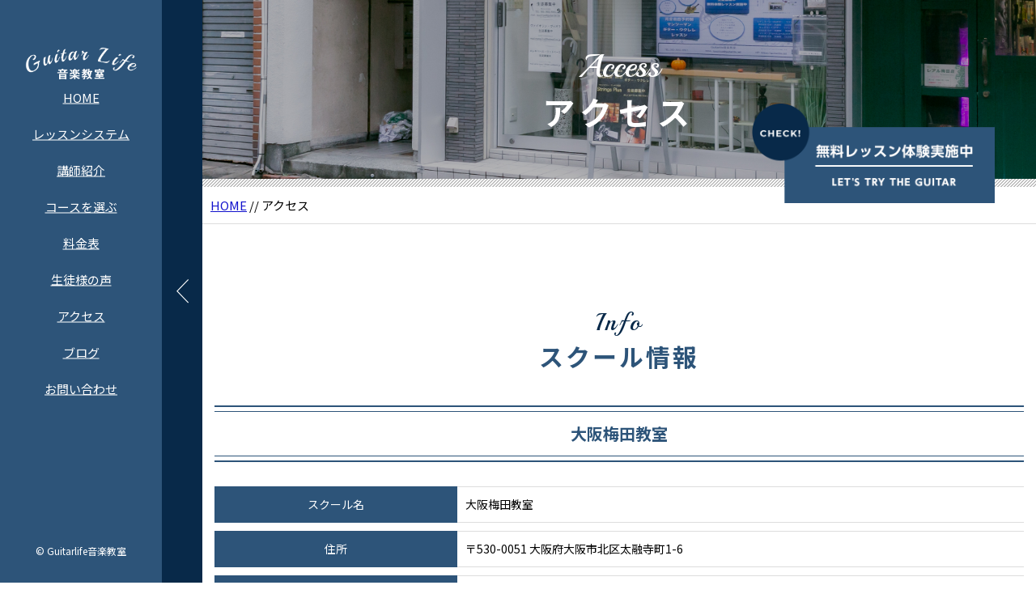

--- FILE ---
content_type: text/html; charset=UTF-8
request_url: https://guitarlife-musicschool.net/access/
body_size: 10623
content:
<!DOCTYPE html>
<html dir="ltr" lang="ja">
<head>
<meta charset="UTF-8">


<meta name="viewport" content="width=device-width, initial-scale=1 ,user-scalable=0">






<meta http-equiv="content-language" content="jpn">

<meta name="format-detection" content="telephone=no">


<link rel="shortcut icon" href="https://guitarlife-musicschool.net/wp-content/themes/sg063/img/favicon.png">

<link rel="stylesheet" href="https://guitarlife-musicschool.net/wp-content/themes/sg063/css/reset.css">
<link rel="stylesheet" href="https://guitarlife-musicschool.net/wp-content/themes/sg063/css/layout.css">




<link rel="stylesheet" href="https://guitarlife-musicschool.net/wp-content/themes/sg063/css/fakeLoader.css">
<script src="//ajax.googleapis.com/ajax/libs/jquery/1.11.2/jquery.min.js"></script>

<link rel="stylesheet" href="https://guitarlife-musicschool.net/wp-content/themes/sg063/css/animate.css">


<link rel="stylesheet" type="text/css" href="https://guitarlife-musicschool.net/wp-content/themes/sg063/css/slick.css">
<link rel="stylesheet" type="text/css" href="https://guitarlife-musicschool.net/wp-content/themes/sg063/css/slick-theme.css">
<link rel="stylesheet" href="https://guitarlife-musicschool.net/wp-content/themes/sg063/css/modaal.min.css">

	<style>img:is([sizes="auto" i], [sizes^="auto," i]) { contain-intrinsic-size: 3000px 1500px }</style>
	
		<!-- All in One SEO 4.9.3 - aioseo.com -->
		<title>アクセス｜大阪・京都のギターレッスンはGuitarLife音楽教室</title>
	<meta name="description" content="GuitarLife（ギターライフ）音楽教室は、大阪梅田と京都丸太町の２ヶ所でギター・ウクレレのレッスンを提供しています。プロ志向の方はもちろん初心者の方も大歓迎です。まずは無料レッスンから受けてみてはいかがでしょう。" />
	<meta name="robots" content="max-image-preview:large" />
	<link rel="canonical" href="https://guitarlife-musicschool.net/access/" />
	<meta name="generator" content="All in One SEO (AIOSEO) 4.9.3" />
		<script type="application/ld+json" class="aioseo-schema">
			{"@context":"https:\/\/schema.org","@graph":[{"@type":"BreadcrumbList","@id":"https:\/\/guitarlife-musicschool.net\/access\/#breadcrumblist","itemListElement":[{"@type":"ListItem","@id":"https:\/\/guitarlife-musicschool.net#listItem","position":1,"name":"\u30db\u30fc\u30e0","item":"https:\/\/guitarlife-musicschool.net","nextItem":{"@type":"ListItem","@id":"https:\/\/guitarlife-musicschool.net\/access\/#listItem","name":"\u30a2\u30af\u30bb\u30b9"}},{"@type":"ListItem","@id":"https:\/\/guitarlife-musicschool.net\/access\/#listItem","position":2,"name":"\u30a2\u30af\u30bb\u30b9","previousItem":{"@type":"ListItem","@id":"https:\/\/guitarlife-musicschool.net#listItem","name":"\u30db\u30fc\u30e0"}}]},{"@type":"Person","@id":"https:\/\/guitarlife-musicschool.net\/#person","name":"guitarlife","image":{"@type":"ImageObject","@id":"https:\/\/guitarlife-musicschool.net\/access\/#personImage","url":"https:\/\/secure.gravatar.com\/avatar\/34318da30556f378c51094083590c4cf75f253af41472fe9ae85e9f4580236f1?s=96&d=mm&r=g","width":96,"height":96,"caption":"guitarlife"}},{"@type":"WebPage","@id":"https:\/\/guitarlife-musicschool.net\/access\/#webpage","url":"https:\/\/guitarlife-musicschool.net\/access\/","name":"\u30a2\u30af\u30bb\u30b9\uff5c\u5927\u962a\u30fb\u4eac\u90fd\u306e\u30ae\u30bf\u30fc\u30ec\u30c3\u30b9\u30f3\u306fGuitarLife\u97f3\u697d\u6559\u5ba4","description":"GuitarLife\uff08\u30ae\u30bf\u30fc\u30e9\u30a4\u30d5\uff09\u97f3\u697d\u6559\u5ba4\u306f\u3001\u5927\u962a\u6885\u7530\u3068\u4eac\u90fd\u4e38\u592a\u753a\u306e\uff12\u30f6\u6240\u3067\u30ae\u30bf\u30fc\u30fb\u30a6\u30af\u30ec\u30ec\u306e\u30ec\u30c3\u30b9\u30f3\u3092\u63d0\u4f9b\u3057\u3066\u3044\u307e\u3059\u3002\u30d7\u30ed\u5fd7\u5411\u306e\u65b9\u306f\u3082\u3061\u308d\u3093\u521d\u5fc3\u8005\u306e\u65b9\u3082\u5927\u6b53\u8fce\u3067\u3059\u3002\u307e\u305a\u306f\u7121\u6599\u30ec\u30c3\u30b9\u30f3\u304b\u3089\u53d7\u3051\u3066\u307f\u3066\u306f\u3044\u304b\u304c\u3067\u3057\u3087\u3046\u3002","inLanguage":"ja","isPartOf":{"@id":"https:\/\/guitarlife-musicschool.net\/#website"},"breadcrumb":{"@id":"https:\/\/guitarlife-musicschool.net\/access\/#breadcrumblist"},"datePublished":"2018-09-21T15:33:41+09:00","dateModified":"2019-10-21T11:29:17+09:00"},{"@type":"WebSite","@id":"https:\/\/guitarlife-musicschool.net\/#website","url":"https:\/\/guitarlife-musicschool.net\/","name":"GuitarLife\u97f3\u697d\u6559\u5ba4","description":"\u5927\u962a\u6885\u7530\u30fb\u4eac\u90fd\u306e\u632f\u66ff\u53ef\u80fd\u306a\u30ae\u30bf\u30fc\u30fb\u30a6\u30af\u30ec\u30ec\u30de\u30f3\u30c4\u30fc\u30de\u30f3\u30ec\u30c3\u30b9\u30f3","inLanguage":"ja","publisher":{"@id":"https:\/\/guitarlife-musicschool.net\/#person"}}]}
		</script>
		<!-- All in One SEO -->

<link rel='dns-prefetch' href='//www.googletagmanager.com' />
		<!-- This site uses the Google Analytics by MonsterInsights plugin v9.11.1 - Using Analytics tracking - https://www.monsterinsights.com/ -->
							<script src="//www.googletagmanager.com/gtag/js?id=G-TQW87L62B1"  data-cfasync="false" data-wpfc-render="false" type="text/javascript" async></script>
			<script data-cfasync="false" data-wpfc-render="false" type="text/javascript">
				var mi_version = '9.11.1';
				var mi_track_user = true;
				var mi_no_track_reason = '';
								var MonsterInsightsDefaultLocations = {"page_location":"https:\/\/guitarlife-musicschool.net\/access\/"};
								if ( typeof MonsterInsightsPrivacyGuardFilter === 'function' ) {
					var MonsterInsightsLocations = (typeof MonsterInsightsExcludeQuery === 'object') ? MonsterInsightsPrivacyGuardFilter( MonsterInsightsExcludeQuery ) : MonsterInsightsPrivacyGuardFilter( MonsterInsightsDefaultLocations );
				} else {
					var MonsterInsightsLocations = (typeof MonsterInsightsExcludeQuery === 'object') ? MonsterInsightsExcludeQuery : MonsterInsightsDefaultLocations;
				}

								var disableStrs = [
										'ga-disable-G-TQW87L62B1',
									];

				/* Function to detect opted out users */
				function __gtagTrackerIsOptedOut() {
					for (var index = 0; index < disableStrs.length; index++) {
						if (document.cookie.indexOf(disableStrs[index] + '=true') > -1) {
							return true;
						}
					}

					return false;
				}

				/* Disable tracking if the opt-out cookie exists. */
				if (__gtagTrackerIsOptedOut()) {
					for (var index = 0; index < disableStrs.length; index++) {
						window[disableStrs[index]] = true;
					}
				}

				/* Opt-out function */
				function __gtagTrackerOptout() {
					for (var index = 0; index < disableStrs.length; index++) {
						document.cookie = disableStrs[index] + '=true; expires=Thu, 31 Dec 2099 23:59:59 UTC; path=/';
						window[disableStrs[index]] = true;
					}
				}

				if ('undefined' === typeof gaOptout) {
					function gaOptout() {
						__gtagTrackerOptout();
					}
				}
								window.dataLayer = window.dataLayer || [];

				window.MonsterInsightsDualTracker = {
					helpers: {},
					trackers: {},
				};
				if (mi_track_user) {
					function __gtagDataLayer() {
						dataLayer.push(arguments);
					}

					function __gtagTracker(type, name, parameters) {
						if (!parameters) {
							parameters = {};
						}

						if (parameters.send_to) {
							__gtagDataLayer.apply(null, arguments);
							return;
						}

						if (type === 'event') {
														parameters.send_to = monsterinsights_frontend.v4_id;
							var hookName = name;
							if (typeof parameters['event_category'] !== 'undefined') {
								hookName = parameters['event_category'] + ':' + name;
							}

							if (typeof MonsterInsightsDualTracker.trackers[hookName] !== 'undefined') {
								MonsterInsightsDualTracker.trackers[hookName](parameters);
							} else {
								__gtagDataLayer('event', name, parameters);
							}
							
						} else {
							__gtagDataLayer.apply(null, arguments);
						}
					}

					__gtagTracker('js', new Date());
					__gtagTracker('set', {
						'developer_id.dZGIzZG': true,
											});
					if ( MonsterInsightsLocations.page_location ) {
						__gtagTracker('set', MonsterInsightsLocations);
					}
										__gtagTracker('config', 'G-TQW87L62B1', {"forceSSL":"true","link_attribution":"true"} );
										window.gtag = __gtagTracker;										(function () {
						/* https://developers.google.com/analytics/devguides/collection/analyticsjs/ */
						/* ga and __gaTracker compatibility shim. */
						var noopfn = function () {
							return null;
						};
						var newtracker = function () {
							return new Tracker();
						};
						var Tracker = function () {
							return null;
						};
						var p = Tracker.prototype;
						p.get = noopfn;
						p.set = noopfn;
						p.send = function () {
							var args = Array.prototype.slice.call(arguments);
							args.unshift('send');
							__gaTracker.apply(null, args);
						};
						var __gaTracker = function () {
							var len = arguments.length;
							if (len === 0) {
								return;
							}
							var f = arguments[len - 1];
							if (typeof f !== 'object' || f === null || typeof f.hitCallback !== 'function') {
								if ('send' === arguments[0]) {
									var hitConverted, hitObject = false, action;
									if ('event' === arguments[1]) {
										if ('undefined' !== typeof arguments[3]) {
											hitObject = {
												'eventAction': arguments[3],
												'eventCategory': arguments[2],
												'eventLabel': arguments[4],
												'value': arguments[5] ? arguments[5] : 1,
											}
										}
									}
									if ('pageview' === arguments[1]) {
										if ('undefined' !== typeof arguments[2]) {
											hitObject = {
												'eventAction': 'page_view',
												'page_path': arguments[2],
											}
										}
									}
									if (typeof arguments[2] === 'object') {
										hitObject = arguments[2];
									}
									if (typeof arguments[5] === 'object') {
										Object.assign(hitObject, arguments[5]);
									}
									if ('undefined' !== typeof arguments[1].hitType) {
										hitObject = arguments[1];
										if ('pageview' === hitObject.hitType) {
											hitObject.eventAction = 'page_view';
										}
									}
									if (hitObject) {
										action = 'timing' === arguments[1].hitType ? 'timing_complete' : hitObject.eventAction;
										hitConverted = mapArgs(hitObject);
										__gtagTracker('event', action, hitConverted);
									}
								}
								return;
							}

							function mapArgs(args) {
								var arg, hit = {};
								var gaMap = {
									'eventCategory': 'event_category',
									'eventAction': 'event_action',
									'eventLabel': 'event_label',
									'eventValue': 'event_value',
									'nonInteraction': 'non_interaction',
									'timingCategory': 'event_category',
									'timingVar': 'name',
									'timingValue': 'value',
									'timingLabel': 'event_label',
									'page': 'page_path',
									'location': 'page_location',
									'title': 'page_title',
									'referrer' : 'page_referrer',
								};
								for (arg in args) {
																		if (!(!args.hasOwnProperty(arg) || !gaMap.hasOwnProperty(arg))) {
										hit[gaMap[arg]] = args[arg];
									} else {
										hit[arg] = args[arg];
									}
								}
								return hit;
							}

							try {
								f.hitCallback();
							} catch (ex) {
							}
						};
						__gaTracker.create = newtracker;
						__gaTracker.getByName = newtracker;
						__gaTracker.getAll = function () {
							return [];
						};
						__gaTracker.remove = noopfn;
						__gaTracker.loaded = true;
						window['__gaTracker'] = __gaTracker;
					})();
									} else {
										console.log("");
					(function () {
						function __gtagTracker() {
							return null;
						}

						window['__gtagTracker'] = __gtagTracker;
						window['gtag'] = __gtagTracker;
					})();
									}
			</script>
							<!-- / Google Analytics by MonsterInsights -->
		<link rel='stylesheet' id='wp-block-library-css' href='https://guitarlife-musicschool.net/wp-includes/css/dist/block-library/style.min.css?ver=6.8.3' type='text/css' media='all' />
<style id='classic-theme-styles-inline-css' type='text/css'>
/*! This file is auto-generated */
.wp-block-button__link{color:#fff;background-color:#32373c;border-radius:9999px;box-shadow:none;text-decoration:none;padding:calc(.667em + 2px) calc(1.333em + 2px);font-size:1.125em}.wp-block-file__button{background:#32373c;color:#fff;text-decoration:none}
</style>
<link rel='stylesheet' id='aioseo/css/src/vue/standalone/blocks/table-of-contents/global.scss-css' href='https://guitarlife-musicschool.net/wp-content/plugins/all-in-one-seo-pack/dist/Lite/assets/css/table-of-contents/global.e90f6d47.css?ver=4.9.3' type='text/css' media='all' />
<style id='global-styles-inline-css' type='text/css'>
:root{--wp--preset--aspect-ratio--square: 1;--wp--preset--aspect-ratio--4-3: 4/3;--wp--preset--aspect-ratio--3-4: 3/4;--wp--preset--aspect-ratio--3-2: 3/2;--wp--preset--aspect-ratio--2-3: 2/3;--wp--preset--aspect-ratio--16-9: 16/9;--wp--preset--aspect-ratio--9-16: 9/16;--wp--preset--color--black: #000000;--wp--preset--color--cyan-bluish-gray: #abb8c3;--wp--preset--color--white: #ffffff;--wp--preset--color--pale-pink: #f78da7;--wp--preset--color--vivid-red: #cf2e2e;--wp--preset--color--luminous-vivid-orange: #ff6900;--wp--preset--color--luminous-vivid-amber: #fcb900;--wp--preset--color--light-green-cyan: #7bdcb5;--wp--preset--color--vivid-green-cyan: #00d084;--wp--preset--color--pale-cyan-blue: #8ed1fc;--wp--preset--color--vivid-cyan-blue: #0693e3;--wp--preset--color--vivid-purple: #9b51e0;--wp--preset--gradient--vivid-cyan-blue-to-vivid-purple: linear-gradient(135deg,rgba(6,147,227,1) 0%,rgb(155,81,224) 100%);--wp--preset--gradient--light-green-cyan-to-vivid-green-cyan: linear-gradient(135deg,rgb(122,220,180) 0%,rgb(0,208,130) 100%);--wp--preset--gradient--luminous-vivid-amber-to-luminous-vivid-orange: linear-gradient(135deg,rgba(252,185,0,1) 0%,rgba(255,105,0,1) 100%);--wp--preset--gradient--luminous-vivid-orange-to-vivid-red: linear-gradient(135deg,rgba(255,105,0,1) 0%,rgb(207,46,46) 100%);--wp--preset--gradient--very-light-gray-to-cyan-bluish-gray: linear-gradient(135deg,rgb(238,238,238) 0%,rgb(169,184,195) 100%);--wp--preset--gradient--cool-to-warm-spectrum: linear-gradient(135deg,rgb(74,234,220) 0%,rgb(151,120,209) 20%,rgb(207,42,186) 40%,rgb(238,44,130) 60%,rgb(251,105,98) 80%,rgb(254,248,76) 100%);--wp--preset--gradient--blush-light-purple: linear-gradient(135deg,rgb(255,206,236) 0%,rgb(152,150,240) 100%);--wp--preset--gradient--blush-bordeaux: linear-gradient(135deg,rgb(254,205,165) 0%,rgb(254,45,45) 50%,rgb(107,0,62) 100%);--wp--preset--gradient--luminous-dusk: linear-gradient(135deg,rgb(255,203,112) 0%,rgb(199,81,192) 50%,rgb(65,88,208) 100%);--wp--preset--gradient--pale-ocean: linear-gradient(135deg,rgb(255,245,203) 0%,rgb(182,227,212) 50%,rgb(51,167,181) 100%);--wp--preset--gradient--electric-grass: linear-gradient(135deg,rgb(202,248,128) 0%,rgb(113,206,126) 100%);--wp--preset--gradient--midnight: linear-gradient(135deg,rgb(2,3,129) 0%,rgb(40,116,252) 100%);--wp--preset--font-size--small: 13px;--wp--preset--font-size--medium: 20px;--wp--preset--font-size--large: 36px;--wp--preset--font-size--x-large: 42px;--wp--preset--spacing--20: 0.44rem;--wp--preset--spacing--30: 0.67rem;--wp--preset--spacing--40: 1rem;--wp--preset--spacing--50: 1.5rem;--wp--preset--spacing--60: 2.25rem;--wp--preset--spacing--70: 3.38rem;--wp--preset--spacing--80: 5.06rem;--wp--preset--shadow--natural: 6px 6px 9px rgba(0, 0, 0, 0.2);--wp--preset--shadow--deep: 12px 12px 50px rgba(0, 0, 0, 0.4);--wp--preset--shadow--sharp: 6px 6px 0px rgba(0, 0, 0, 0.2);--wp--preset--shadow--outlined: 6px 6px 0px -3px rgba(255, 255, 255, 1), 6px 6px rgba(0, 0, 0, 1);--wp--preset--shadow--crisp: 6px 6px 0px rgba(0, 0, 0, 1);}:where(.is-layout-flex){gap: 0.5em;}:where(.is-layout-grid){gap: 0.5em;}body .is-layout-flex{display: flex;}.is-layout-flex{flex-wrap: wrap;align-items: center;}.is-layout-flex > :is(*, div){margin: 0;}body .is-layout-grid{display: grid;}.is-layout-grid > :is(*, div){margin: 0;}:where(.wp-block-columns.is-layout-flex){gap: 2em;}:where(.wp-block-columns.is-layout-grid){gap: 2em;}:where(.wp-block-post-template.is-layout-flex){gap: 1.25em;}:where(.wp-block-post-template.is-layout-grid){gap: 1.25em;}.has-black-color{color: var(--wp--preset--color--black) !important;}.has-cyan-bluish-gray-color{color: var(--wp--preset--color--cyan-bluish-gray) !important;}.has-white-color{color: var(--wp--preset--color--white) !important;}.has-pale-pink-color{color: var(--wp--preset--color--pale-pink) !important;}.has-vivid-red-color{color: var(--wp--preset--color--vivid-red) !important;}.has-luminous-vivid-orange-color{color: var(--wp--preset--color--luminous-vivid-orange) !important;}.has-luminous-vivid-amber-color{color: var(--wp--preset--color--luminous-vivid-amber) !important;}.has-light-green-cyan-color{color: var(--wp--preset--color--light-green-cyan) !important;}.has-vivid-green-cyan-color{color: var(--wp--preset--color--vivid-green-cyan) !important;}.has-pale-cyan-blue-color{color: var(--wp--preset--color--pale-cyan-blue) !important;}.has-vivid-cyan-blue-color{color: var(--wp--preset--color--vivid-cyan-blue) !important;}.has-vivid-purple-color{color: var(--wp--preset--color--vivid-purple) !important;}.has-black-background-color{background-color: var(--wp--preset--color--black) !important;}.has-cyan-bluish-gray-background-color{background-color: var(--wp--preset--color--cyan-bluish-gray) !important;}.has-white-background-color{background-color: var(--wp--preset--color--white) !important;}.has-pale-pink-background-color{background-color: var(--wp--preset--color--pale-pink) !important;}.has-vivid-red-background-color{background-color: var(--wp--preset--color--vivid-red) !important;}.has-luminous-vivid-orange-background-color{background-color: var(--wp--preset--color--luminous-vivid-orange) !important;}.has-luminous-vivid-amber-background-color{background-color: var(--wp--preset--color--luminous-vivid-amber) !important;}.has-light-green-cyan-background-color{background-color: var(--wp--preset--color--light-green-cyan) !important;}.has-vivid-green-cyan-background-color{background-color: var(--wp--preset--color--vivid-green-cyan) !important;}.has-pale-cyan-blue-background-color{background-color: var(--wp--preset--color--pale-cyan-blue) !important;}.has-vivid-cyan-blue-background-color{background-color: var(--wp--preset--color--vivid-cyan-blue) !important;}.has-vivid-purple-background-color{background-color: var(--wp--preset--color--vivid-purple) !important;}.has-black-border-color{border-color: var(--wp--preset--color--black) !important;}.has-cyan-bluish-gray-border-color{border-color: var(--wp--preset--color--cyan-bluish-gray) !important;}.has-white-border-color{border-color: var(--wp--preset--color--white) !important;}.has-pale-pink-border-color{border-color: var(--wp--preset--color--pale-pink) !important;}.has-vivid-red-border-color{border-color: var(--wp--preset--color--vivid-red) !important;}.has-luminous-vivid-orange-border-color{border-color: var(--wp--preset--color--luminous-vivid-orange) !important;}.has-luminous-vivid-amber-border-color{border-color: var(--wp--preset--color--luminous-vivid-amber) !important;}.has-light-green-cyan-border-color{border-color: var(--wp--preset--color--light-green-cyan) !important;}.has-vivid-green-cyan-border-color{border-color: var(--wp--preset--color--vivid-green-cyan) !important;}.has-pale-cyan-blue-border-color{border-color: var(--wp--preset--color--pale-cyan-blue) !important;}.has-vivid-cyan-blue-border-color{border-color: var(--wp--preset--color--vivid-cyan-blue) !important;}.has-vivid-purple-border-color{border-color: var(--wp--preset--color--vivid-purple) !important;}.has-vivid-cyan-blue-to-vivid-purple-gradient-background{background: var(--wp--preset--gradient--vivid-cyan-blue-to-vivid-purple) !important;}.has-light-green-cyan-to-vivid-green-cyan-gradient-background{background: var(--wp--preset--gradient--light-green-cyan-to-vivid-green-cyan) !important;}.has-luminous-vivid-amber-to-luminous-vivid-orange-gradient-background{background: var(--wp--preset--gradient--luminous-vivid-amber-to-luminous-vivid-orange) !important;}.has-luminous-vivid-orange-to-vivid-red-gradient-background{background: var(--wp--preset--gradient--luminous-vivid-orange-to-vivid-red) !important;}.has-very-light-gray-to-cyan-bluish-gray-gradient-background{background: var(--wp--preset--gradient--very-light-gray-to-cyan-bluish-gray) !important;}.has-cool-to-warm-spectrum-gradient-background{background: var(--wp--preset--gradient--cool-to-warm-spectrum) !important;}.has-blush-light-purple-gradient-background{background: var(--wp--preset--gradient--blush-light-purple) !important;}.has-blush-bordeaux-gradient-background{background: var(--wp--preset--gradient--blush-bordeaux) !important;}.has-luminous-dusk-gradient-background{background: var(--wp--preset--gradient--luminous-dusk) !important;}.has-pale-ocean-gradient-background{background: var(--wp--preset--gradient--pale-ocean) !important;}.has-electric-grass-gradient-background{background: var(--wp--preset--gradient--electric-grass) !important;}.has-midnight-gradient-background{background: var(--wp--preset--gradient--midnight) !important;}.has-small-font-size{font-size: var(--wp--preset--font-size--small) !important;}.has-medium-font-size{font-size: var(--wp--preset--font-size--medium) !important;}.has-large-font-size{font-size: var(--wp--preset--font-size--large) !important;}.has-x-large-font-size{font-size: var(--wp--preset--font-size--x-large) !important;}
:where(.wp-block-post-template.is-layout-flex){gap: 1.25em;}:where(.wp-block-post-template.is-layout-grid){gap: 1.25em;}
:where(.wp-block-columns.is-layout-flex){gap: 2em;}:where(.wp-block-columns.is-layout-grid){gap: 2em;}
:root :where(.wp-block-pullquote){font-size: 1.5em;line-height: 1.6;}
</style>
<script type="text/javascript" src="https://guitarlife-musicschool.net/wp-content/plugins/google-analytics-for-wordpress/assets/js/frontend-gtag.min.js?ver=9.11.1" id="monsterinsights-frontend-script-js" async="async" data-wp-strategy="async"></script>
<script data-cfasync="false" data-wpfc-render="false" type="text/javascript" id='monsterinsights-frontend-script-js-extra'>/* <![CDATA[ */
var monsterinsights_frontend = {"js_events_tracking":"true","download_extensions":"doc,pdf,ppt,zip,xls,docx,pptx,xlsx","inbound_paths":"[{\"path\":\"\\\/go\\\/\",\"label\":\"affiliate\"},{\"path\":\"\\\/recommend\\\/\",\"label\":\"affiliate\"}]","home_url":"https:\/\/guitarlife-musicschool.net","hash_tracking":"false","v4_id":"G-TQW87L62B1"};/* ]]> */
</script>

<!-- Site Kit によって追加された Google タグ（gtag.js）スニペット -->
<!-- Google アナリティクス スニペット (Site Kit が追加) -->
<!-- Site Kit によって追加された Google 広告のスニペット -->
<script type="text/javascript" src="https://www.googletagmanager.com/gtag/js?id=G-TQW87L62B1" id="google_gtagjs-js" async></script>
<script type="text/javascript" id="google_gtagjs-js-after">
/* <![CDATA[ */
window.dataLayer = window.dataLayer || [];function gtag(){dataLayer.push(arguments);}
gtag("set","linker",{"domains":["guitarlife-musicschool.net"]});
gtag("js", new Date());
gtag("set", "developer_id.dZTNiMT", true);
gtag("config", "G-TQW87L62B1");
gtag("config", "AW-167948690");
 window._googlesitekit = window._googlesitekit || {}; window._googlesitekit.throttledEvents = []; window._googlesitekit.gtagEvent = (name, data) => { var key = JSON.stringify( { name, data } ); if ( !! window._googlesitekit.throttledEvents[ key ] ) { return; } window._googlesitekit.throttledEvents[ key ] = true; setTimeout( () => { delete window._googlesitekit.throttledEvents[ key ]; }, 5 ); gtag( "event", name, { ...data, event_source: "site-kit" } ); }; 
/* ]]> */
</script>
<link rel="https://api.w.org/" href="https://guitarlife-musicschool.net/wp-json/" /><link rel="alternate" title="JSON" type="application/json" href="https://guitarlife-musicschool.net/wp-json/wp/v2/pages/23" /><link rel="alternate" title="oEmbed (JSON)" type="application/json+oembed" href="https://guitarlife-musicschool.net/wp-json/oembed/1.0/embed?url=https%3A%2F%2Fguitarlife-musicschool.net%2Faccess%2F" />
<link rel="alternate" title="oEmbed (XML)" type="text/xml+oembed" href="https://guitarlife-musicschool.net/wp-json/oembed/1.0/embed?url=https%3A%2F%2Fguitarlife-musicschool.net%2Faccess%2F&#038;format=xml" />
<meta name="generator" content="Site Kit by Google 1.170.0" /><style type="text/css">.recentcomments a{display:inline !important;padding:0 !important;margin:0 !important;}</style><style>

</style>	<!-- Google tag (gtag.js) -->
<script async src="https://www.googletagmanager.com/gtag/js?id=G-NJJ1ZXC30Q"></script>
<script>
  window.dataLayer = window.dataLayer || [];
  function gtag(){dataLayer.push(arguments);}
  gtag('js', new Date());

  gtag('config', 'G-NJJ1ZXC30Q');
	gtag('config', 'UA-150851120-51');
</script>
</head>

<body id="pgTop" class="wp-singular page-template-default page page-id-23 wp-theme-sg063">

<div id="fakeloader" class="fakeloader"></div>
<script src="https://guitarlife-musicschool.net/wp-content/themes/sg063/js/fakeLoader.min.js"></script>
<script> // ローディング処理
	jQuery('#fakeloader').fakeLoader({
		timeToHide: 600,
		spinner: 'spinner2',
		bgColor: '#2d5479',
	});
</script>

<!--<p class="pageTop"><a href="#pgTop"><img src="https://guitarlife-musicschool.net/wp-content/themes/sg063/img/arrow_up_01.png" alt="" width="15"></a></p>-->



<!-- Google tag (gtag.js) -->
<script async src="https://www.googletagmanager.com/gtag/js?id=G-TQW87L62B1"></script>
<script>
  window.dataLayer = window.dataLayer || [];
  function gtag(){dataLayer.push(arguments);}
  gtag('js', new Date());

  gtag('config', 'G-TQW87L62B1');
</script>


<header class="siteHeader">
<nav class="fixNav">

<p class="logo">
<a href="https://guitarlife-musicschool.net">
<img src="https://guitarlife-musicschool.net/wp-content/themes/sg063/img/logo.png" alt="GuitarLife音楽教室">
</a>
</p>

<div class="navWraper">

<ul class="mainNav">
	<li><a href="https://guitarlife-musicschool.net">HOME</a></li>
	<li><a href="https://guitarlife-musicschool.net/about">レッスンシステム</a></li>
	<li><a href="https://guitarlife-musicschool.net/lecturer/">講師紹介</a></li>
	<li><a href="https://guitarlife-musicschool.net/lesson/">コースを選ぶ</a></li>
	<li><a href="https://guitarlife-musicschool.net/lesson/フリータイム制レッスン">料金表</a></li>
	<li><a href="https://guitarlife-musicschool.net/voice/">生徒様の声</a></li>
	<li><a href="https://guitarlife-musicschool.net/access/">アクセス</a></li>
	<li><a href="https://guitarlife-musicschool.net/blog/">ブログ</a></li>
	<li><a href="https://guitarlife-musicschool.net/contact/">お問い合わせ</a></li>
</ul>

</div><!--navWraper-->

<address class="headCopy">&copy; Guitarlife音楽教室</address>


<div class="navTrigger">
<div class="navTriggerWrap">
<p class="menuClose"><img src="https://guitarlife-musicschool.net/wp-content/themes/sg063/img/arrow_left_01.png" alt="" width="15"></p>
<p class="menu nothing"><img src="https://guitarlife-musicschool.net/wp-content/themes/sg063/img/menu_01.png" alt="" width="26"></p>
</div><!--navTriggerWrap-->
</div><!--navTrigger-->

</nav><!--fixNav-->
</header>



<section class="accessPage" id="pageVisual">

<h1 class="pageTtl">
<span class="enDispaly" data-wow-delay="0.5s">access</span>
<span class="jpTxt nothing" data-wow-delay="1s">アクセス</span>
</h1>

<p class="mv"><img class="reImg" src="https://guitarlife-musicschool.net/wp-content/themes/sg063/img/access/mv_access_01.jpg" alt=""></p>

<p class="btLesson"><a href="https://guitarlife-musicschool.net/contact/"><img src="https://guitarlife-musicschool.net/wp-content/themes/sg063/img/bt_lesson.png" alt="無料体験レッスン受付中" width="300"></a></p>

</section><!--pageVisual-->

<div class="line"></div><!--line-->

<div class="bred">
<p><a href="https://guitarlife-musicschool.net">HOME</a><label> // </label>アクセス</p>
</div><!--bred-->

<main id="cnt" class="pages">

<section class="cntWidth1000 mb50">
<h2 class="ttlB alignC fadeInUp wow">
<span class="enDispaly">Info</span>
スクール情報
</h2>

<h3 class="ttlD fadeInUp wow">
<span>大阪梅田教室</span>
</h3>

<dl class="dlA fadeInUp wow">
<dt>スクール名</dt>
<dd>大阪梅田教室</dd>

<dt>住所</dt>
<dd>〒530-0051 <br class="sp">大阪府大阪市北区太融寺町1-6</dd>

<dt>営業時間</dt>
<dd>10：00～22：00</dd>

<dt>電話番号</dt>
<dd>050-3552-5551<br />※営業・勧誘のご連絡は、メールのみご対応させていただきます。</dd>

<dt>定休日</dt>
<dd>年中無休</dd>

<dt>最寄駅</dt>
<dd>地下鉄堺筋線「扇町駅」より徒歩約8分<br />阪急「梅田駅」より徒歩約10分</dd>
</dl>

<div class="ggmapSize fadeInUp wow">
<div class="ggmap">
<iframe src="https://www.google.com/maps/embed?pb=!1m18!1m12!1m3!1d3280.1479862207543!2d135.50306661599538!3d34.701447190684306!2m3!1f0!2f0!3f0!3m2!1i1024!2i768!4f13.1!3m3!1m2!1s0x6000e6ea605f6a83%3A0x841338512c991e6b!2z44CSNTMwLTAwNTEg5aSn6Ziq5bqc5aSn6Ziq5biC5YyX5Yy65aSq6J6N5a-655S677yR4oiS77yW!5e0!3m2!1sja!2sjp!4v1557727185816!5m2!1sja!2sjp" width="600" height="450" frameborder="0" style="border:0" allowfullscreen></iframe>
</div><!--ggmap-->
</div><!--ggmapSize-->

</section><!--cntWidth1000-->

<div class="line mb50"></div><!--line-->

<section class="cntWidth1000 mb50">

<h3 class="ttlD fadeInUp wow ">
<span>京都丸太町教室</span>
</h3>

<dl class="dlA fadeInUp wow ">
<dt>スクール名</dt>
<dd>京都丸太町教室<br /></dd>

<dt>住所</dt>
<dd>〒606-8304 <br class="sp">京都市左京区吉田下阿達町10</dd>

<dt>営業時間</dt>
<dd>10：00～22：00</dd>

<dt>電話番号</dt>
<dd>050-3552-5551<br />※営業・勧誘のご連絡は、メールのみご対応させていただきます。</dd>

<dt>定休日</dt>
<dd>年中無休</dd>

<dt>最寄駅</dt>
<dd>京阪「神宮丸太町駅」より徒歩約8分</dd>
</dl>

<div class="ggmapSize fadeInUp wow">
<div class="ggmap">
<iframe src="https://www.google.com/maps/embed?pb=!1m18!1m12!1m3!1d3267.3895329557336!2d135.7735683154833!3d35.02198378035317!2m3!1f0!2f0!3f0!3m2!1i1024!2i768!4f13.1!3m3!1m2!1s0x600108f6762a6ac1%3A0x571b3ea5bcdf184b!2z44CSNjA2LTgzMDQg5Lqs6YO95bqc5Lqs6YO95biC5bem5Lqs5Yy65ZCJ55Sw5LiL6Zi_6YGU55S677yR77yQ!5e0!3m2!1sja!2sjp!4v1628046191472!5m2!1sja!2sjp" width="600" height="450" frameborder="0" style="border:0" allowfullscreen></iframe>
</div><!--ggmap-->
</div><!--ggmapSize-->

</section><!--cntWidth1000-->




</main><!--cnt-->

<div class="line"></div><!--line-->

<footer class="siteFooter">
<div class="siteFooterOuterA">

<ul class="contactUl">
<li class="telLi">
<h4 class="heading">お電話でのお問い合わせ</h4>

	<ul class="telUl">
	<li>
	<p class="ttl"><span class="class-name">大阪梅田教室</span>・<span class="class-name">京都丸太町教室</span></p>
	<p class="tel enGothic"><a href="tel: 050-3552-5551">050-3552-5551</a></p>
	<small class="info">10：00～22：00</small>
	</li>

	<!--<li>
	<p class="ttl">京都丸太町教室</p>
	<p class="tel enGothic"><a href="tel: 050-3552-5551">050-3552-5551</a></p>
	<small class="info">10：00～22：00</small>
	</li>-->

	</ul>

</li>

<li>
<h4 class="heading">体験レッスンのお申し込み・<br class="sp">お問い合わせはこちら</h4>
<p class="btnA alignC"><a href="https://guitarlife-musicschool.net/contact/">お問い合わせ</a></p>
</li>
</ul><!--contactUl-->

<div class="line"></div><!--line-->

<div class="footInfo">

<p class="footLogo pc"><a href="https://guitarlife-musicschool.net"><img src="https://guitarlife-musicschool.net/wp-content/themes/sg063/img/foot_logo.png" alt="GuitarLife音楽教室"></a></p>


<p class="address">
<b>大阪梅田教室</b>
<span>〒530-0051　大阪府大阪市北区太融寺町1-6<br /><a class="txtLink" href="https://goo.gl/maps/czsr2AjGBeG2" target="_blank" rel="noopener">https://goo.gl/maps/czsr2AjGBeG2</a><br />TEL: 050-3552-5551<br></span>
</p>
<p class="address">
<b>京都丸太町教室</b>
<span>〒606−8304　京都市左京区吉田下阿達町10<br /><a class="txtLink" href="https://goo.gl/maps/6we2n2gEWwsrVdoy9" target="_blank" rel="noopener">https://goo.gl/maps/Tqi59hn9h6L2</a><br />TEL: 050-3552-5551 <br>営業・勧誘のご連絡はメールのみご対応させていただきす。</span>
</p>
<nav>
<ul class="footNav">
	<li><a href="https://guitarlife-musicschool.net">HOME</a></li>
	<li><a href="https://guitarlife-musicschool.net/about">レッスンシステム</a></li>
	<li><a href="https://guitarlife-musicschool.net/lecturer/">講師紹介</a></li>
	<li><a href="https://guitarlife-musicschool.net/lesson/">コースを選ぶ</a></li>
	<li><a href="https://guitarlife-musicschool.net/lesson/フリータイム制レッスン">料金表</a></li>
	<li><a href="https://guitarlife-musicschool.net/voice/">生徒様の声</a></li>
	<li><a href="https://guitarlife-musicschool.net/access/">アクセス</a></li>
	<li><a href="https://guitarlife-musicschool.net/blog/">ブログ</a></li>
	<li><a href="https://guitarlife-musicschool.net/contact/">お問い合わせ</a></li>
	<li><a href="https://guitarlife-musicschool.net/privacy/">プライバシーポリシー</a></li>
</ul>
</nav>
</div><!--footInfo-->
</div><!--siteFooterOuterA-->

<div class="siteFooterOuterB">
<ul class="footSns">

</ul>

<address>&copy; 2019 GuitarLife音楽教室</address>
</div><!--siteFooterOuterB-->

</footer>

<script type="speculationrules">
{"prefetch":[{"source":"document","where":{"and":[{"href_matches":"\/*"},{"not":{"href_matches":["\/wp-*.php","\/wp-admin\/*","\/wp-content\/uploads\/*","\/wp-content\/*","\/wp-content\/plugins\/*","\/wp-content\/themes\/sg063\/*","\/*\\?(.+)"]}},{"not":{"selector_matches":"a[rel~=\"nofollow\"]"}},{"not":{"selector_matches":".no-prefetch, .no-prefetch a"}}]},"eagerness":"conservative"}]}
</script>
<script type="text/javascript" src="https://guitarlife-musicschool.net/wp-content/plugins/google-site-kit/dist/assets/js/googlesitekit-events-provider-wpforms-ed443a3a3d45126a22ce.js" id="googlesitekit-events-provider-wpforms-js" defer></script>

<script type="text/javascript">
<!--
	var path = 'https://guitarlife-musicschool.net/wp-content/themes/sg063';
-->
</script>

<script src="https://guitarlife-musicschool.net/wp-content/themes/sg063/js/wow.min.js"></script>
<script>
wow = new WOW(
    {
    boxClass: 'wow', // default
    animateClass: 'animated', // default
    offset:0// アニメーションをスタートさせる距離
    }
  );
  wow.init();
</script>

<!--<script src="https://guitarlife-musicschool.net/wp-content/themes/sg063/js/jquery.smoothScroll.js"></script>-->
<script src="https://guitarlife-musicschool.net/wp-content/themes/sg063/js/modaal.min.js"></script>
<script src="https://guitarlife-musicschool.net/wp-content/themes/sg063/js/jquery.matchHeight.js"></script>
<script src="https://guitarlife-musicschool.net/wp-content/themes/sg063/js/main.js"></script>

<script src="https://guitarlife-musicschool.net/wp-content/themes/sg063/js/navTrigger.js?1769289771"></script>
<script>
jQuery(function($) {
	$('.fixNav').navTrigger({
		trigger: $('.navTrigger'),			// ナビの有無のハンドラー
		triggerClosedClasses: ['navClosed'],	// ナビが閉じた時ハンドラーに付けられるclass達
		navClosedPosition:50,		// ナビが閉じた時右の辺とウィンドウの距離
		navClosedClasses: [],		// ナビが閉じた時ナビに付けられるclass達
		closedClasses: { 'html body': 'fixed' },
		closeDuration: 400,			// ナビ閉じる時間
		openDuration: 130,			// ナビ開ける時間
		closeEase: 'test',			// ナビ閉じる時効果関数名（easeFunctionsか$.easingにあるもの）
		openEase: '',				// ナビ開ける時効果関数名（easeFunctionsか$.easingにあるもの）
		syncElement: {				// ナビと連動するもの
			target: $('html body'),
			id: 'pageVisual',
			openedCss: { 'padding-left': 250 },
			closedCss: { 'padding-left': 50 },
		},
        opened: true,               // 最初の状態
        enableScroll: true,         // ページをスクロールする時動作するスイッチ
	});
	$('p.pageTop a').on('click', function(event) {
		$().navTrigger('loose');
	});
});
</script>

<script>
//高さ揃え
jQuery(function() {
jQuery('.dlA dt , .dlA dd').matchHeight();
});

</script>

<script src="https://guitarlife-musicschool.net/wp-content/themes/sg063/js/smooth-scroll.js"></script>

<script>

var scroll = new SmoothScroll('a[href*="#"], [data-scroll]',{
  offset: 80
});


</script>


</body>
</html>


--- FILE ---
content_type: text/css
request_url: https://guitarlife-musicschool.net/wp-content/themes/sg063/css/layout.css
body_size: 5857
content:
@charset "UTF-8";

@import url('https://fonts.googleapis.com/css?family=Montserrat:700|Noto+Sans+JP:400,700|Playball&display=swap&subset=japanese');

/*common*/

* {
  box-sizing: border-box;
}

body {
  font-family: 'Noto Sans JP', '游ゴシック体', 'Yu Gothic', YuGothic,
    'ヒラギノ角ゴシック Pro', 'Hiragino Kaku Gothic Pro', 'メイリオ', Meiryo,
    Osaka, 'ＭＳ Ｐゴシック', 'MS PGothic', sans-serif;
  -webkit-font-smoothing: antialiased;
  -moz-osx-font-smoothing: grayscale;
  font-size: 1.5rem;
  word-wrap: break-word;
  word-break: break-all;
  line-height: 1.7;
  color: #000;
  background: #fff;
  min-width: 1250px;
}

body.fixed {
  /* 	padding-left:50px !important; */
}

.enDispaly {
  font-family: 'Playball', cursive, 'Noto Sans JP', '游ゴシック体', 'Yu Gothic',
    YuGothic, 'ヒラギノ角ゴシック Pro', 'Hiragino Kaku Gothic Pro', 'メイリオ',
    Meiryo, Osaka, 'ＭＳ Ｐゴシック', 'MS PGothic', sans-serif;
}

.enGothic {
  font-family: 'Montserrat', 'Noto Sans JP', '游ゴシック体', 'Yu Gothic',
    YuGothic, 'ヒラギノ角ゴシック Pro', 'Hiragino Kaku Gothic Pro', 'メイリオ',
    Meiryo, Osaka, 'ＭＳ Ｐゴシック', 'MS PGothic', sans-serif;
  font-weight: 700;
}

.sp {
  display: none !important;
}

.pc {
  display: block;
}

a {
  text-decoration:underline ;
  color: #1111cc;
}

.links {
  text-decoration: underline;
}

.links:hover {
  text-decoration: none;
}

.alignC {
  text-align: center;
}

img {
  vertical-align: top;
}

.imgWrap .wp-post-image,
.reImg {
  width: 100%;
  height: auto;
}

.cntInner {
  padding: 0 5%;
}

.bgShaded {
  background: url(../img/bg_shaded_01.png) no-repeat bottom right;
  background-size: 847px auto;
}

.blockModP {
  width: 800px;
  margin: 0px auto 50px auto;
}

.line {
  background: url(../img/line.png) repeat-x center center;
  background-size: auto 10px;
  width: 100%;
  height: 10px;
}

.cntWidth1000 {
  width: 1000px;
  margin: 0 auto;
}

.cntWidth800 {
  width: 800px;
  margin: 0 auto;
}

/*ttl*/
.ttlA {
  color: #2d5479;
  font-size: 4rem;
  font-weight: bold;
  letter-spacing: 0.1em;
  line-height: 1.4;
  margin-bottom: 20px;
}

.ttlA .enDispaly {
  display: block;
  font-size: 3rem;
  letter-spacing: 0.1em;
  color: #082949;
  font-weight: normal;
}

.ttlB {
  color: #2d5479;
  font-size: 3rem;
  font-weight: bold;
  letter-spacing: 0.1em;
  line-height: 1.4;
  margin-bottom: 20px;
}

.ttlB .enDispaly {
  display: block;
  font-size: 3rem;
  letter-spacing: 0.1em;
  color: #082949;
  font-weight: normal;
}

.pages .ttlB {
  margin-bottom: 40px;
}

.ttlC {
  color: #2d5479;
  font-size: 2.5rem;
  font-weight: bold;
  letter-spacing: 0.1em;
  line-height: 1.4;
  margin-bottom: 20px;
  border-bottom: 2px solid #2d5479;
  padding-bottom: 10px;
  width: 400px;
}

.ttlC .enDispaly {
  display: block;
  font-size: 2rem;
  letter-spacing: 0.1em;
  color: #082949;
  font-weight: normal;
}

.ttlD {
  border-top: 2px solid #2d5479;
  border-bottom: 2px solid #2d5479;
  padding: 5px 0;
  text-align: center;
  font-size: 2rem;
  font-weight: bold;
  color: #2d5479;
  margin-bottom: 30px;
}

.ttlD span {
  display: block;
  border-top: 1px solid #2d5479;
  border-bottom: 1px solid #2d5479;
  padding: 10px 0;
}

/*btn*/

.btnA a,
.btnA a::after {
  -webkit-transition: all 0.3s;
  -moz-transition: all 0.3s;
  -o-transition: all 0.3s;
  transition: all 0.3s;
}

.btnA a {
  border: 1px solid #2d5479;
  text-align: center;
  width: 200px;
  height: 60px;
  line-height: 60px;
  color: #2d5479;
  display: block;
  font-size: 1.5rem;
  font-weight: bold;
}

.btnA.alignC a {
  margin: 0 auto;
}

.btnA a:hover {
  background: #2d5479;
  color: #fff;
}

/*nav*/

.fixNav {
  position: fixed;
  top: 0px;
  left: 0px;
  height: 100%;
  background: #2d5479;
  z-index: 82;
  width: 250px;
  color: #fff;
  min-height: 700px;
}

.fixNav .mainNav li:first-child a {
}

.fixNav .mainNav a {
  color: #fff;
  font-size: 1.5rem;
  padding-top: 10px;
  padding-bottom: 10px;
  display: block;
}

.fixNav .mainNav a:hover {
  text-decoration: underline;
}

.fixNav .mainNav li {
}

.fixNav .mainNav {
  text-align: center;
  margin-bottom: 120px;
}

.telWrap dt {
  position: relative;
}

.telWrap dt:after,
.telWrap dt:before {
  content: '';
  display: block;
  height: 1px;
  background: #fff;
  width: 34%;
  position: absolute;
}

.telWrap dt:before {
  left: 0;
  top: 10px;
}

.telWrap .number .enGothic {
  font-size: 1.8rem;
  display: block;
  line-height: 1.2;
  letter-spacing: 0.1em;
}

.telWrap .number {
  margin-bottom: 10px;
  font-size: 1.2rem;
}

.telWrap {
  border-bottom: 1px solid #fff;
  margin-bottom: 30px;
}

.telWrap dt:after {
  right: 0;
  top: 10px;
}

.snsList {
  text-align: center;
}

.snsList li {
  display: inline-block;
  margin-right: 20px;
}

.snsList li a:hover img {
  opacity: 0.7;
}

.snsList li:last-child {
  margin-right: 0px;
}

.navWraper {
  width: 200px;
  text-align: center;
  position: absolute;
  top: 50%;
  left: 0;
  -webkit-transform: translate(0%, -50%);
  transform: translate(0%, -50%);
}

.navTrigger {
  position: absolute;
  top: 0%;
  right: 0;
  z-index: 8;
  cursor: pointer;
  width: 50px;
  text-align: center;
  height: 100%;
  background: #082949;
  display: table;
}

.navTriggerWrap {
  display: table-cell;
  vertical-align: middle;
  height: 100%;
}

.fixed .navTriggerWrap .menuClose,
.navTriggerWrap .menu {
  display: none;
}

.fixed .navTriggerWrap .menu,
.fixed .navTriggerWrap .menu {
  display: block;
}

.fixNav .logo {
  position: absolute;
  top: 8vh;
  left: 0%;
}

.fixNav .logo {
  width: 200px;
  text-align: center;
}

.headSnsWrap {
  position: absolute;
  bottom: 9vh;
  left: 0;
  width: 200px;
  text-align: center;
}

@media screen and (max-height: 650px) {
  .headSnsWrap {
    display: none;
  }
}

.headCopy {
  font-size: 1.2rem;
  bottom: 29px;
  text-align: center;
  position: absolute;
  width: 200px;
}

.snsTtl {
  font-size: 2rem;
  position: relative;
  margin-bottom: 15px;
  padding: 0 20px;
}

.snsTtl:before {
  content: '';
  display: block;
  height: 1px;
  background: #fff;
  width: 20%;
  position: absolute;
  top: 15px;
}

.snsTtl:after {
  content: '';
  display: block;
  height: 1px;
  background: #fff;
  width: 20%;
  position: absolute;
  top: 15px;
  right: 20px;
}

/*mainVisual*/
#mainVisual {
  position: relative;
}

#mainVisual .lead {
  position: absolute;
  top: 50%;
  left: 0%;
  -webkit-transform: translate(0%, -50%);
  transform: translate(0%, -50%);
  color: #fff;
  line-height: 1.2;
  padding: 0 5%;
}

#mainVisual .lead span {
  display: block;
}

#mainVisual .lead .enGothic,
#mainVisual .lead .enDispaly {
  font-size: 8rem;
  letter-spacing: 0.1em;
}

#mainVisual .lead .jpT {
  margin-top: 30px;
  font-size: 4rem;
  font-weight: bold;
  letter-spacing: 0.2em;
}

#mainVisual .btLesson a:hover img {
  opacity: 0.7;
}

#mainVisual .btLesson {
  position: absolute;
  right: 5%;
  bottom: -50px;
}

/*top*/
.about {
  padding: 100px 0;
}

.about .cntInner {
  display: table;
  width: 1000px;
  margin: 0 auto;
}

.about .txtWrap {
  display: table-cell;
  width: 60%;
  padding-right: 5%;
  vertical-align: middle;
}

.about .image {
  display: inline-block;
  width: 100%;
}

.about .modP {
  margin-bottom: 30px;
}

.rec {
  background: url(../img/index/ph_index_02.jpg) no-repeat top center;
  background-size: cover;
  padding: 50px 0;
}

.recUl {
  width: 600px;
  margin: 0 auto 40px auto;
}

.recUl {
  border-top: 1px solid #ddd;
}

.recUl li {
  border-bottom: 1px solid #ddd;
  padding: 10px 0 7px;
  font-size: 1.5rem;
}

.recUl li i {
  margin-right: 10px;
  position: relative;
  top: -3px;
}

.recUl li label {
  flex: 1;
}

.rec .btnA a {
  margin: 0 auto;
}

.cntThree {
  width: 100%;
  display: table;
}

.cntThree .image {
  width: 55%;
  display: table-cell;
}

.cntThree .txtBox {
  width: 45%;
  display: table-cell;
  vertical-align: middle;
  padding: 0 5%;
}

.cntThree .txtBox .modP {
  margin-bottom: 30px;
  width: 400px;
}

/*blogList*/
.blogWrap {
  padding: 60px 0;
}

.blogList {
  width: 800px;
  margin: 0 auto 40px auto;
  border-top: 1px solid #ddd;
}

.blogList li {
  border-bottom: 1px solid #ddd;
}

.blogList li .imgWrap {
  display: table-cell;
  width: 150px;
}

.blogList li figcaption {
  display: table-cell;
  vertical-align: middle;
  padding-left: 20px;
}

.blogList .category {
  background: #2d5479;
  color: #fff;
  font-style: normal;
  font-size: 1.2rem;
  display: inline-block;
  padding: 5px 10px;
  margin-right: 10px;
}

.blogList .date {
  display: inline-block;
  color: #2d5479;
}

.blogList .ttl {
  font-size: 1.6rem;
  font-weight: bold;
  margin-top: 10px;
}

.blogList li a {
  display: block;
  padding: 20px;
}

.blogList li a:hover {
  background: #f5f5f5;
}

/*pager*/
.pageLoader {
  position: relative;
  margin-top: 4rem;
  display: none;
}
.pageLoaderSpinner2 {
  position: relative;
  width: 40px;
  height: 40px;
  margin: auto;
}
.pageLoaderSpinner2 .spinner-container {
  position: absolute;
  width: 100%;
  height: 100%;
}
.pageLoader .container1 > div,
.pageLoader .container2 > div,
.pageLoader .container3 > div {
  background-color: rgba(155, 50, 101, 1);
  background-color: rgba(45, 84, 121, 1);
}

/*blog detail*/
.blogDetail .meta {
  margin-bottom: 10px;
}
.blogDetail .category {
  display: inline-block;
  background: #2d5479;
  color: #fff;
  font-size: 1.4rem;
  padding: 5px 10px;
  margin-right: 10px;
}

.blogDetail time {
  font-size: 1.8rem;
  color: #2d5479;
}

.articleTtl {
  border-bottom: 1px solid #2d5479;
  padding-bottom: 5px;
  font-weight: bold;
  font-size: 2rem;
  margin-bottom: 30px;
}

.singleContent img {
  max-width: 100%;
  height: auto;
}

.singleContent img {
  margin: 20px 0;
}

.blogSingle .btnA {
  margin-top: 30px;
}

/*****form*******/
.formWrap {
  width: 600px;
  margin: 0 auto;
  padding: 50px 0;
}

.formWrap dl {
}

.formWrap dt {
  font-size: 1.6rem;
  font-weight: bold;
}

.formWrap dd {
  margin: 15px 0 30px 0;
}

.formWrap .required {
  background: #2d5479;
  font-size: 1.2rem;
  color: #fff;
  font-weight: normal;
  height: 25px;
  line-height: 25px;
  display: inline-block;
  padding: 0 15px;
  margin-right: 10px;
  position: relative;
  top: -2px;
}

.formWrap .any {
  background: #999;
  font-size: 1.2rem;
  color: #fff;
  font-weight: normal;
  height: 25px;
  line-height: 25px;
  display: inline-block;
  padding: 0 15px;
  margin-right: 10px;
  position: relative;
  top: -2px;
}

.formWrap textarea,
.formWrap input[type='email'],
.formWrap input[type='text'] {
  border: 1px solid #ddd;
  background: #fff;
  height: 40px;
  padding-left: 15px;
  width: 100%;
}

.formWrap textarea {
  height: 15em;
}

.formWrap .formBtn {
  display: block;
  position: relative;
  width: 200px;
  height: 50px;
  text-align: center;
  line-height: 50px;
  border: 1px solid #2d5479;
  color: #2d5479;
  -webkit-transition: all 0.3s;
  -moz-transition: all 0.3s;
  -o-transition: all 0.3s;
  transition: all 0.3s;
  cursor: pointer;
  margin: 0 auto;
}

.formWrap .formBtn:hover {
  background: #2d5479;
  color: #fff;
}

.mwform-radio-field-text {
  cursor: pointer;
}

/*privacy*/
.dlB {
  width: 800px;
  margin: 0 auto 50px auto;
}

.dlB dt {
  font-size: 1.8rem;
  font-weight: bold;
  border-bottom: 1px solid #ddd;
  padding-bottom: 10px;
  margin-bottom: 15px;
}

.dlB li {
  margin-bottom: 15px;
}

.dlB li li {
  margin: 15px 0 15px 1.5em;
}

.dlB .num {
  font-style: normal;
  font-weight: bold;
  display: table-cell;
  padding-right: 5px;
  width: 30px;
}

.dlB .content {
  display: table-cell;
}

.dlB .one {
  margin-bottom: 15px;
  display: block;
}

/*lecture*/
.lecName {
  font-style: normal;
  color: #082949;
  font-weight: bold;
  display: block;
  font-size: 1.5rem;
  line-height: 1.4;
}

.dotImg {
  background: url(../img/dot_02.png) repeat top left;
  background-size: 4px auto;
  padding: 10px;
}

/*voice*/
.vouceUl .voicesText {
  border-bottom: 1px solid #2d5479;
  padding-bottom: 30px;
}

/*faq*/
.faqWrap {
  padding: 60px 0;
}

.faqDl {
  width: 800px;
  margin: 0 auto;
  border-top: 1px solid #ddd;
  padding: 10px 0 20px;
}

.faqDl:last-of-type {
  border-bottom: 1px solid #ddd;
}

.faqDl i {
  font-size: 3rem;
  color: #082949;
  font-style: normal;
  font-weight: normal;
  display: inline-block;
  width: 30px;
}

.faqDl dt {
  font-size: 1.6rem;
  font-weight: bold;
  color: #2d5479;
}

.faqDl dd {
  padding-left: 35px;
}

/*****.siteFooter*******/

.siteFooterOuterA {
  background: #f5f5f5;
  padding: 50px 0;
}

.contactUl {
  width: 800px;
  margin: 0 auto;
}

.contactUl li {
  text-align: center;
  background: #fff;
  padding: 30px 0;
  border: 1px solid #ddd;
  margin-bottom: 30px;
}

.contactUl li.telLi {
  padding-bottom: 10px;
}

.contactUl li li {
  border: none;
  display: inline-block;
  margin: 0 15px;
  padding-bottom: 0;
  padding-top: 10px;
}

.contactUl li li:nth-child(2n) {
}

.contactUl li li .ttl {
  background: #2d5479;
  color: #fff;
  display: block;
  margin-bottom: 10px;
  /*min-width: 220px;*/
  min-width: 260px;
}

.class-name{
	padding:0 4px;
}

@media screen and (max-width: 770px) {
	.class-name{
	padding:0 8px;
	}
}


.contactUl .heading {
  font-size: 1.5rem;
  margin-bottom: 10px;
}

.contactUl .tel {
  font-size: 3rem;
  line-height: 1;
}

.contactUl small {
  font-size: 1.2rem;
}

.footInfo {
  padding-top: 50px;
  text-align: center;
}

.footInfo .footLogo {
  margin-bottom: 20px;
}

.footInfo .address {
  margin-bottom: 20px;
  font-size: 1.3rem;
}

.footInfo .address span {
  display: block;
}

.footInfo .footNav {
  font-size: 0;
  border-bottom: 1px solid #ddd;
  border-top: 1px solid #ddd;
  padding: 15px 20px;
  max-width: 1000px;
  margin: 0 auto;
  display: inline-block;
}

.footInfo .footNav li {
  display: inline-block;
  font-size: 1.3rem;
  border-right: 1px solid #151515;
  padding-right: 10px;
  margin-right: 10px;
  line-height: 1;
}

.footInfo .footNav li:last-child {
  border: none;
  margin-right: 0;
}

.footInfo .footNav li a:hover {
  text-decoration: underline;
}

.siteFooterOuterB {
  background: #082949;
  text-align: center;
  padding: 30px 0;
}

.footSns {
  font-size: 0;
  margin-bottom: 20px;
}

.footSns li {
  display: inline-block;
  margin-right: 20px;
}

.footSns li:last-child {
  margin-right: 0;
}

.footSns li a:hover img {
  opacity: 0.7;
}

.siteFooterOuterB address {
  color: #fff;
  font-size: 1.2rem;
}

/*pgTop*/
.pageTop {
  display: none;
  position: fixed;
  right: 20px;
  bottom: 20px;
  z-index: 7;
}

.pageTop a {
  background: #2d5479;
  width: 40px;
  height: 40px;
  display: block;
  text-align: center;
  padding-top: 15px;
}

.pageTop a:hover {
  background: #082949;
}

.pageTop a:hover img {
  opacity: 0.7;
}

/*pageVisual*/
#pageVisual {
  position: relative;
}

#pageVisual .pageTtl {
  position: absolute;
  top: 50%;
  left: 50%;
  -webkit-transform: translate(-50%, -50%); /* Safari用 */
  transform: translate(-50%, -50%);
  color: #fff;
  text-align: center;
}

#pageVisual .enDispaly {
  font-size: 4rem;
  text-transform: capitalize;
}

#pageVisual .jpTxt {
  font-size: 4rem;
  font-weight: bold;
  letter-spacing: 0.2em;
}

#pageVisual .pageTtl span {
  display: block;
  line-height: 1.4;
}

#pageVisual .btLesson a:hover img {
  opacity: 0.7;
}

#pageVisual .btLesson {
  position: absolute;
  right: 5%;
  bottom: -30px;
}

/*bred*/
.bred {
  padding: 10px;
  border-bottom: 1px solid #ddd;
  margin-bottom: 100px;
}

.bred a:hover {
  text-decoration: underline;
}

/*reason*/
.reasonOl li {
  margin-bottom: 50px;
}
.reasonOl .num {
  display: block;
  border-bottom: 1px solid #082949;
  font-style: normal;
  font-size: 3rem;
  width: 50px;
  color: #082949;
  margin: 0 auto 10px auto;
}

.reasonOl .imgWrap {
  display: table;
}

.reasonOl .imgWrap .image {
  display: table-cell;
  width: 40%;
}

.reasonOl .imgWrap .txt {
  display: table-cell;
  vertical-align: middle;
  padding-left: 30px;
}

.flow .reasonOl .imgWrap {
  padding: 20px;
  border: 1px solid #ddd;
}

.flow .reasonOl {
  margin-bottom: 100px;
}

.flow .reasonOl li {
  margin-bottom: 30px;
}

.flow .reasonOl li:last-child {
  margin-bottom: 50px;
}

/*txtBox*/
.schoolTxtBox {
  border-top: 2px solid #2d5479;
  border-bottom: 2px solid #2d5479;
  padding: 5px 0;
  margin-bottom: 30px;
  position: relative;
  margin-top: 40px;
}
.schoolTxtBox .heading {
  background: #2d5479;
  margin: 0 auto;
  color: #fff;
  border-radius: 20px;
  min-width: 150px;
  display: inline-block;
  padding: 10px;
  text-align: center;
  position: absolute;
  top: -20px;
  font-weight: bold;
  left: 50%;
  margin-right: -50%;
  -webkit-transform: translate(-50%, 0); /* Safari用 */
  transform: translate(-50%, 0);
}

.schoolTxtBox .innerTxt {
  border-top: 1px solid #2d5479;
  border-bottom: 1px solid #2d5479;
  padding: 20px 0;
}

.schoolSubtxtBox {
  background: #f5f5f5;
  padding: 15px;
  font-size: 1.2rem;
  margin-top: 30px;
}

/*map*/
.ggmapSize {
  width: 1000px;
  margin: 0 auto;
}

.ggmap {
  position: relative;
  padding-bottom: 56.25%;
  padding-top: 30px;
  height: 0;
  overflow: hidden;
}

.ggmap iframe,
.ggmap object,
.ggmap embed {
  position: absolute;
  top: 0;
  left: 0;
  width: 100%;
  height: 100%;
}

/*dlA*/
.dlA {
  font-size: 0;
  margin-bottom: 30px;
  display: -webkit-box;
  display: -ms-flexbox;
  display: flex;
  -webkit-box-lines: multiple;
  -ms-flex-wrap: wrap;
  flex-wrap: wrap;
}
.dlA dt {
  text-align: center;
  font-size: 1.4rem;
  color: #fff;
  background: #2d5479;
  border-top: 1px solid #2d5479;
  border-bottom: 1px solid #2d5479;
  width: 30%;
  margin-bottom: 10px;
  padding: 10px;
  display: -webkit-box;
  display: -ms-flexbox;
  display: -webkit-flex;
  display: flex;
  -webkit-box-pack: justify;
  -ms-flex-pack: justify;
  -webkit-justify-content: center;
  justify-content: center;
  -webkit-align-items: center;
  -ms-flex-align: center;
  align-items: center;
}
.dlA dd {
  font-size: 1.4rem;
  color: #fff;
  border-top: 1px solid #ddd;
  border-bottom: 1px solid #ddd;
  width: 70%;
  margin-bottom: 10px;
  color: #000;
  padding: 10px;
  vertical-align: top;
}

.priceDl {
  display: table;
  width: 100%;
  margin-bottom: 15px;
}
.priceDl dt.title {
  width: 100%;
  text-align: center;
  color: #fff;
  background: #2d5479;
}
.priceDl dt {
  display: table-cell;
  vertical-align: middle;
  background: #2d5479;
  color: #fff;
  font-weight: bold;
  width: 80%;
  text-align: left;
  padding: 15px;
}

.priceDl dd {
  display: table-cell;
  vertical-align: middle;
  background: #082949;
  color: #fff;
  font-weight: bold;
  width: 20%;
  text-align: center;
  padding: 15px;
}

/*lesson*/

.lessonUl li:nth-child(n + 2) {
  display: none;
}

.lessonlistUl li .line {
  margin-bottom: 50px;
}

.lessonlistUl li .btnA {
  margin-bottom: 50px;
}

.lessonlistUl li:last-child .line {
  display: none;
}

/*blog*/
.categoryDl dt {
  background: #2d5479;
  color: #fff;
  text-align: center;
  font-weight: bold;
  font-size: 1.8rem;
  padding: 5px 10px;
}

.categoryDl dd {
  text-align: left;
  font-size: 13px;
}
@media screen and (min-width: 770px) {
  .categoryDl dd {
    text-align: center;
  }
}

.categoryDl dd ul {
  padding: 10px;
  border-bottom: 1px solid #ddd;
  margin-bottom: 50px;
}

.categoryDl dd li {
  display: inline-block;
  margin-right: 10px;
  border-right: 1px solid #ddd;
  padding-right: 10px;
}

.categoryDl dd li a:hover {
  text-decoration: underline;
}

.categoryDl dd li:last-child {
  margin-right: 0px;
  border-right: none;
  padding-right: 0px;
}

/*margin*/
.mt20 {
  margin-top: 20px;
}

.mb30 {
  margin-bottom: 30px;
}

.mb50 {
  margin-bottom: 50px;
}

.mb100 {
  margin-bottom: 100px;
}

/*****************************************************************************
	Flex Box
*****************************************************************************/
/***********
horizon
************/
.f_box {
  display: -webkit-box;
  display: -ms-flexbox;
  display: -webkit-flex;
  display: flex;
}
.f_item {
  -webkit-flex: 1 0 auto;
  -ms-flex: 1 0 auto;
  flex: 1 0 auto;
}
.f_h_start {
  -webkit-box-pack: justify;
  -ms-flex-pack: justify;
  -webkit-justify-content: flex-start;
  justify-content: flex-start;
}
.f_h_center {
  -webkit-box-pack: justify;
  -ms-flex-pack: justify;
  -webkit-justify-content: center;
  justify-content: center;
}
.f_h_end {
  -webkit-box-pack: justify;
  -ms-flex-pack: justify;
  -webkit-justify-content: flex-end;
  justify-content: flex-end;
}
.f_h_sb {
  -webkit-box-pack: justify;
  -ms-flex-pack: justify;
  -webkit-justify-content: space-between;
  justify-content: space-between;
}
.f_h_sa {
  -webkit-box-pack: justify;
  -ms-flex-pack: justify;
  -webkit-justify-content: space-around;
  justify-content: space-around;
}
.f_wrap {
  -webkit-box-lines: multiple;
  -webkit-flex-wrap: wrap;
  -ms-flex-wrap: wrap;
  flex-wrap: wrap;
}
/***********
vertical
************/
.f_column {
  -webkit-box-direction: column;
  -webkit-flex-direction: column;
  flex-direction: column;
}
.f_start {
  -webkit-align-items: flex-start;
  -ms-flex-align: start;
  align-items: flex-start;
}
.f_end {
  -webkit-align-items: flex-end;
  -ms-flex-align: end;
  align-items: flex-end;
}
.f_center {
  -webkit-align-items: center;
  -ms-flex-align: center;
  align-items: center;
}
.f_baseline {
  -webkit-align-items: baseline;
  -ms-flex-align: baseline;
  align-items: baseline;
}
.f_stretch {
  -webkit-align-items: stretch;
  -ms-flex-align: stretch;
  align-items: stretch;
}

/*****************************************************************************
	common media
*****************************************************************************/
.col {
  width: 100%;
}
@media screen and (max-width: 770px) {
  /* for Mobile */
  .f_res {
    -webkit-box-pack: justify;
    -ms-flex-pack: justify;
    -webkit-justify-content: center;
    justify-content: center;
    -webkit-box-lines: multiple;
    -webkit-flex-wrap: wrap;
    -ms-flex-wrap: wrap;
    flex-wrap: wrap;
  }
  div.blank {
    height: 25px;
  }
  div.blankx2 {
    height: 50px;
  }
  .pc {
    display: none;
  }
  .order_top {
    -webkit-order: -1;
    -ms-order: -1;
    order: -1;
  }
  .order_1 {
    -webkit-order: 1;
    -ms-order: 1;
    order: 1;
  }
  address {
  }
}
@media screen and (min-width: 768px) {
  /* for Tablet and PC */
  .f_res {
    -webkit-box-pack: justify;
    -ms-flex-pack: justify;
    -webkit-justify-content: space-between;
    justify-content: space-between;
  }
  div.blank {
    height: 50px;
  }
  div.blankx2 {
    height: 100px;
  }
  div.blankx3 {
    height: 150px;
  }
  .sp {
    display: none;
  }
  .w10 {
    width: 10%;
    min-width: 10%;
  }
  .w15 {
    width: 15%;
    min-width: 15%;
  }
  .w20 {
    width: 20%;
    min-width: 20%;
  }
  .w20s {
    width: calc(20% - 1em);
    min-width: calc(20% - 1em);
  }
  .w20l {
    width: calc(20% + 1em);
    min-width: calc(20% + 1em);
  }
  .w25 {
    width: 25%;
    min-width: 25%;
  }
  .w25s {
    width: calc(25% - 1em);
  }
  .w33 {
    width: calc(100% / 3);
  }
  .w33s {
    width: calc(100% / 3 - 0.5em);
  }
  .w30 {
    width: 30%;
    min-width: 30%;
  }
  .w30s {
    width: calc(30% - 1em);
    min-width: calc(30% - 1em);
  }
  .w30l {
    width: calc(30% + 1em);
  }
  .w35 {
    width: 35%;
    min-width: 35%;
  }
  .w35s {
    width: calc(35% - 1em);
    min-width: calc(35% - 1em);
  }
  .w40 {
    width: 40%;
    min-width: 40%;
  }
  .w40s {
    width: calc(40% - 1em);
    min-width: calc(40% - 1em);
  }
  .w45 {
    width: 45%;
  }
  .w45s {
    width: calc(45% - 1em);
    min-width: calc(45% - 1em);
  }
  .w45l {
    width: calc(45% + 1em);
    min-width: calc(45% + 1em);
  }
  .w60 {
    width: 60%;
    min-width: 60%;
  }
  .w60s {
    width: calc(60% - 1em);
  }
  .w60l {
    width: calc(60% + 1em);
  }
  .w66 {
    width: 66%;
  }
  .w50s {
    width: calc(50% - 1em);
  }
  .w50 {
    width: 50%;
    min-width: 50%;
  }
  .w50l {
    width: calc(50% + 1em);
  }
  .w55 {
    width: calc(55%);
    min-width: calc(55%);
  }
  .w55s {
    width: calc(55% - 1em);
    min-width: calc(55% - 1em);
  }
  .w65 {
    width: 65%;
    min-width: 65%;
  }
  .w65s {
    width: calc(65% - 1em);
    min-width: calc(65% - 1em);
  }
  .w75 {
    width: 75%;
  }
  .w75s {
    width: calc(75% - 1em);
  }
  .w70 {
    width: 70%;
  }
  .w70s {
    width: calc(70% - 1em);
  }
  .w70l {
    width: calc(70% + 1em);
  }
  .w80 {
    width: 80%;
  }
  .w80s {
    width: calc(80% - 1em);
  }
  .w80l {
    width: calc(80% + 1em);
  }
  .w85 {
    width: 85%;
  }
  .w90 {
    width: 90%;
  }
  .w95 {
    width: 95%;
  }
}

.f_cc {
  display: -webkit-box;
  display: -ms-flexbox;
  display: -webkit-flex;
  display: flex;
  -webkit-box-pack: justify;
  -ms-flex-pack: justify;
  -webkit-justify-content: center;
  justify-content: center;
  -webkit-align-items: center;
  -ms-flex-align: center;
  align-items: center;
}

/*blog対策*/
.meta time {
  font-size: 1.6rem;
  padding-right: 10px;
}

.meta br {
  display: none;
}

.articleTtl {
  font-size: 3rem;
}

.seoText,
.tableContents li a,
.blogDetail {
  font-size: 1.6rem;
  font-size: 16px !important;
  line-height: 2 !important;
}

.seoTtl02 {
  margin-top: 4em !important;
}

.seoTtl01 {
  margin-top: 2em !important;
  font-size: 2.8rem !important;
  font-size: 28px !important;
}

/*****************************
	Logo Size
******************************/
.fixNav .logo {
  padding: 0 0.5em;
}
.footInfo .footLogo {
  margin: 0 auto 20px auto;
  max-width: 250px;
}
.fixNav .logo img,
.footInfo .footLogo img {
  max-width: 100%;
  max-height: 70px;
}
.spInner {
  padding: 0 0 0 5px;
}

/***************
	Logo Size
****************/
.fixNav .logo img {
  width: auto;
  height: auto;
  max-width: 180px;
  max-height: 60px;
}
.footInfo .footLogo img {
  width: auto;
  height: auto;
  max-width: 300px;
  max-height: 70px;
}

/***** SNS Share Button *****/
.snsWrap {
  display: none;
  padding: 30px;
  background: #f2f2f2;
  margin-top: 40px;
  margin-bottom: 40px;
  text-align: center;
}
.snsWrap .snsWrapTtl {
  font-size: 14px;
  text-align: center;
  line-height: 1.4;
  margin-bottom: 2em;
}
.snsWrap .snsWrapTtl span {
  font-size: 30px;
  font-weight: bold;
}

@media screen and (max-width: 770px) {
  .txt_privacy.alignC {
    text-align: left;
  }
}

.txtLink {
  color: #2d5479;
}
.txtLink:hover {
  opacity: 0.7;
}

/* contact form */
.preview {
  display: none;
}
.mw_wp_form_preview .description {
  display: none;
}
.mw_wp_form_preview .preview {
  display: block;
}
@media screen and (max-width: 770px) {
  .formElement .alignC {
    text-align: left;
  }
}
